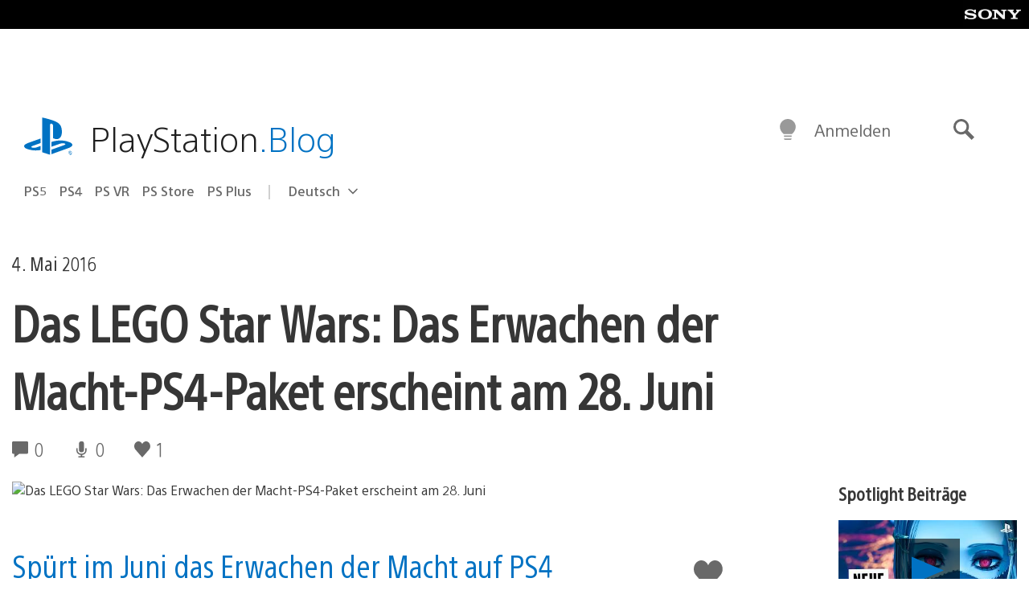

--- FILE ---
content_type: application/x-javascript;charset=utf-8
request_url: https://smetrics.aem.playstation.com/id?d_visid_ver=5.5.0&d_fieldgroup=A&mcorgid=BD260C0F53C9733E0A490D45%40AdobeOrg&mid=13061747815524252064228933099251195101&ts=1768896716033
body_size: -42
content:
{"mid":"13061747815524252064228933099251195101"}